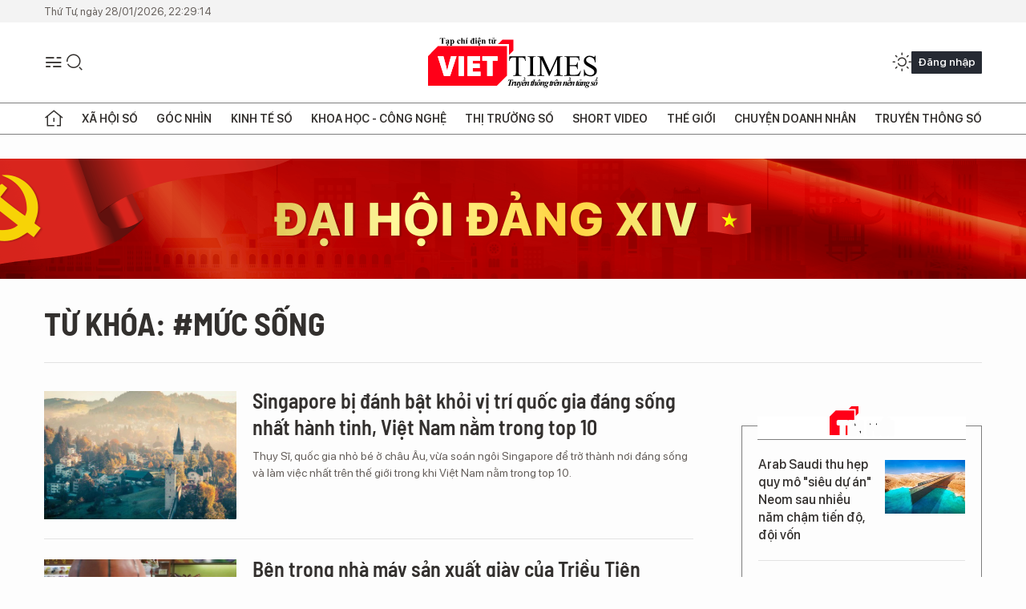

--- FILE ---
content_type: text/html;charset=utf-8
request_url: https://viettimes.vn/muc-song-tag67940.html
body_size: 11930
content:
<!DOCTYPE html> <html lang="vi"> <head> <title>Mức sống | TẠP CHÍ ĐIỆN TỬ VIETTIMES</title> <meta name="description" content="Tin tức, hình ảnh, video clip MỚI NHẤT về Mức sống đang được dư luận quan tâm, cập nhật tin tuc Muc song 24h trong ngày tại TẠP CHÍ ĐIỆN TỬ VIETTIMES"/> <meta name="keywords" content="Mức sống, tin tuc Muc song, hinh anh Muc song, video clip Muc song"/> <meta name="news_keywords" content="Mức sống, tin tuc Muc song, hinh anh Muc song, video clip Muc song"/> <meta http-equiv="Content-Type" content="text/html; charset=utf-8" /> <meta http-equiv="X-UA-Compatible" content="IE=edge"/> <meta http-equiv="refresh" content="1800" /> <meta name="revisit-after" content="1 days" /> <meta name="viewport" content="width=device-width, initial-scale=1"> <meta http-equiv="content-language" content="vi" /> <meta name="format-detection" content="telephone=no"/> <meta name="format-detection" content="address=no"/> <meta name="apple-mobile-web-app-capable" content="yes"> <meta name="apple-mobile-web-app-status-bar-style" content="black"> <meta name="apple-mobile-web-app-title" content="TẠP CHÍ ĐIỆN TỬ VIETTIMES"/> <meta name="referrer" content="no-referrer-when-downgrade"/> <link rel="shortcut icon" href="https://cdn.viettimes.vn/assets/web/styles/img/favicon.ico" type="image/x-icon" /> <link rel="preconnect" href="https://cdn.viettimes.vn"/> <link rel="dns-prefetch" href="https://cdn.viettimes.vn"/> <link rel="dns-prefetch" href="//www.google-analytics.com" /> <link rel="dns-prefetch" href="//www.googletagmanager.com" /> <link rel="dns-prefetch" href="//stc.za.zaloapp.com" /> <link rel="dns-prefetch" href="//fonts.googleapis.com" /> <script> var cmsConfig = { domainDesktop: 'https://viettimes.vn', domainMobile: 'https://viettimes.vn', domainApi: 'https://api.viettimes.vn', domainStatic: 'https://cdn.viettimes.vn', domainLog: 'https://log.viettimes.vn', googleAnalytics: 'G-9VXR93J6QG', siteId: 0, pageType: 12, objectId: 67940, adsZone: 0, allowAds: true, adsLazy: true, antiAdblock: true, }; var USER_AGENT=window.navigator&&(window.navigator.userAgent||window.navigator.vendor)||window.opera||"",IS_MOBILE=/Android|webOS|iPhone|iPod|BlackBerry|Windows Phone|IEMobile|Mobile Safari|Opera Mini/i.test(USER_AGENT),IS_REDIRECT=!1;function setCookie(e,o,i){var n=new Date,i=(n.setTime(n.getTime()+24*i*60*60*1e3),"expires="+n.toUTCString());document.cookie=e+"="+o+"; "+i+";path=/;"}function getCookie(e){var o=document.cookie.indexOf(e+"="),i=o+e.length+1;return!o&&e!==document.cookie.substring(0,e.length)||-1===o?null:(-1===(e=document.cookie.indexOf(";",i))&&(e=document.cookie.length),unescape(document.cookie.substring(i,e)))}; </script> <meta name="author" content="TẠP CHÍ ĐIỆN TỬ VIETTIMES" /> <meta name="copyright" content="Copyright © 2026 by TẠP CHÍ ĐIỆN TỬ VIETTIMES" /> <meta name="RATING" content="GENERAL" /> <meta name="GENERATOR" content="TẠP CHÍ ĐIỆN TỬ VIETTIMES" /> <meta content="TẠP CHÍ ĐIỆN TỬ VIETTIMES" itemprop="sourceOrganization" name="source"/> <meta content="news" itemprop="genre" name="medium"/> <meta name="robots" content="noarchive, max-image-preview:large, index, follow" /> <meta name="GOOGLEBOT" content="noarchive, max-image-preview:large, index, follow" /> <link rel="canonical" href="https://viettimes.vn/tu-khoa/muc-song-tag67940.html" /> <meta property="og:site_name" content="TẠP CHÍ ĐIỆN TỬ VIETTIMES"/> <meta property="og:rich_attachment" content="true"/> <meta property="og:type" content="website"/> <meta property="og:url" content="https://viettimes.vn/tu-khoa/muc-song-tag67940.html"/> <meta property="og:image" content="https://cdn.viettimes.vn/assets/web/styles/img/logo_share.png"/> <meta property="og:image:width" content="1200"/> <meta property="og:image:height" content="630"/> <meta property="og:title" content="Mức sống"/> <meta property="og:description" content="Tin tức, hình ảnh, video clip MỚI NHẤT về Mức sống đang được dư luận quan tâm, cập nhật tin tuc Muc song 24h trong ngày tại TẠP CHÍ ĐIỆN TỬ VIETTIMES"/> <meta name="twitter:card" value="summary"/> <meta name="twitter:url" content="https://viettimes.vn/tu-khoa/muc-song-tag67940.html"/> <meta name="twitter:title" content="Mức sống"/> <meta name="twitter:description" content="Tin tức, hình ảnh, video clip MỚI NHẤT về Mức sống đang được dư luận quan tâm, cập nhật tin tuc Muc song 24h trong ngày tại TẠP CHÍ ĐIỆN TỬ VIETTIMES"/> <meta name="twitter:image" content="https://cdn.viettimes.vn/assets/web/styles/img/logo_share.png"/> <meta name="twitter:site" content="@TẠP CHÍ ĐIỆN TỬ VIETTIMES"/> <meta name="twitter:creator" content="@TẠP CHÍ ĐIỆN TỬ VIETTIMES"/> <script type="application/ld+json"> { "@context": "http://schema.org", "@type": "Organization", "name": "TẠP CHÍ ĐIỆN TỬ VIETTIMES", "url": "https://viettimes.vn", "logo": "https://cdn.viettimes.vn/assets/web/styles/img/logo.png", "foundingDate": "2016", "founders": [ { "@type": "Person", "name": "Cơ quan của Hội Truyền thông số Việt Nam" } ], "address": [ { "@type": "PostalAddress", "streetAddress": "Hà Nội", "addressLocality": "Hà Nội City", "addressRegion": "Northeast", "postalCode": "100000", "addressCountry": "VNM" } ], "contactPoint": [ { "@type": "ContactPoint", "telephone": "+84-862-774-832", "contactType": "customer service" }, { "@type": "ContactPoint", "telephone": "+84-932-288-166", "contactType": "customer service" } ], "sameAs": [ "https://www.youtube.com/@TapchiVietTimes", "https://web.facebook.com/viettimes.vn/", "https://www.tiktok.com/@viettimes.vn?lang=vi-VN" ] } </script> <script type="application/ld+json"> { "@context" : "https://schema.org", "@type" : "WebSite", "name": "TẠP CHÍ ĐIỆN TỬ VIETTIMES", "url": "https://viettimes.vn", "alternateName" : "Tạp chí điện tử Viettimes, Cơ quan của Hội Truyền thông số Việt Nam", "potentialAction": { "@type": "SearchAction", "target": { "@type": "EntryPoint", "urlTemplate": "https:\/\/viettimes.vn/search/?q={search_term_string}" }, "query-input": "required name=search_term_string" } } </script> <script type="application/ld+json"> { "@context":"http://schema.org", "@type":"BreadcrumbList", "itemListElement":[ { "@type":"ListItem", "position":1, "item":{ "@id":"https://viettimes.vn/tu-khoa/muc-song-tag67940.html", "name":"Mức sống" } } ] } </script> <link rel="preload" href="https://cdn.viettimes.vn/assets/web/styles/fonts/audio/icomoon.woff" as="font" type="font/woff" crossorigin=""> <link rel="preload" href="https://cdn.viettimes.vn/assets/web/styles/fonts/icomoon/icomoon-12-12-25.woff" as="font" type="font/woff" crossorigin=""> <link rel="preload" href="https://cdn.viettimes.vn/assets/web/styles/fonts/SFProDisplay/SFProDisplay-BlackItalic.woff2" as="font" type="font/woff2" crossorigin=""> <link rel="preload" href="https://cdn.viettimes.vn/assets/web/styles/fonts/SFProDisplay/SFProDisplay-Bold.woff2" as="font" type="font/woff2" crossorigin=""> <link rel="preload" href="https://cdn.viettimes.vn/assets/web/styles/fonts/SFProDisplay/SFProDisplay-Semibold.woff2" as="font" type="font/woff2" crossorigin=""> <link rel="preload" href="https://cdn.viettimes.vn/assets/web/styles/fonts/SFProDisplay/SFProDisplay-Medium.woff2" as="font" type="font/woff2" crossorigin=""> <link rel="preload" href="https://cdn.viettimes.vn/assets/web/styles/fonts/SFProDisplay/SFProDisplay-Regular.woff2" as="font" type="font/woff2" crossorigin=""> <link rel="preload" href="https://cdn.viettimes.vn/assets/web/styles/fonts/BSC/BarlowSemiCondensed-Bold.woff2" as="font" type="font/woff2" crossorigin=""> <link rel="preload" href="https://cdn.viettimes.vn/assets/web/styles/fonts/BSC/BarlowSemiCondensed-SemiBold.woff2" as="font" type="font/woff2" crossorigin=""> <link rel="preload" href="https://cdn.viettimes.vn/assets/web/styles/fonts/NotoSerif/NotoSerif-Bold.woff2" as="font" type="font/woff2" crossorigin=""> <link rel="preload" href="https://cdn.viettimes.vn/assets/web/styles/fonts/NotoSerif/NotoSerif-Medium.woff2" as="font" type="font/woff2" crossorigin=""> <link rel="preload" href="https://cdn.viettimes.vn/assets/web/styles/fonts/NotoSerif/NotoSerif-Regular.woff2" as="font" type="font/woff2" crossorigin=""> <link rel="preload" href="https://cdn.viettimes.vn/assets/web/styles/fonts/PoppinsZ/PoppinsZ-SemiBold.woff2" as="font" type="font/woff2" crossorigin=""> <link rel="preload" href="https://cdn.viettimes.vn/assets/web/styles/fonts/PoppinsZ/PoppinsZ-Medium.woff2" as="font" type="font/woff2" crossorigin=""> <link rel="preload" href="https://cdn.viettimes.vn/assets/web/styles/fonts/PoppinsZ/PoppinsZ-Regular.woff2" as="font" type="font/woff2" crossorigin=""> <link rel="preload" href="https://cdn.viettimes.vn/assets/web/styles/css/main.min-1.0.32.css" as="style"> <link rel="preload" href="https://cdn.viettimes.vn/assets/web/js/main.min-1.0.31.js" as="script"> <link id="cms-style" rel="stylesheet" href="https://cdn.viettimes.vn/assets/web/styles/css/main.min-1.0.32.css"> <script type="text/javascript"> var _metaOgUrl = 'https://viettimes.vn/tu-khoa/muc-song-tag67940.html'; var page_title = document.title; var tracked_url = window.location.pathname + window.location.search + window.location.hash; </script> <script async="" src="https://www.googletagmanager.com/gtag/js?id=G-9VXR93J6QG"></script> <script> if(!IS_REDIRECT){ window.dataLayer = window.dataLayer || []; function gtag(){dataLayer.push(arguments);} gtag('js', new Date()); gtag('config', 'G-9VXR93J6QG'); } </script> </head> <body class="tag-page"> <div id="sdaWeb_SdaMasthead" class="rennab banner-top" data-platform="1" data-position="Web_SdaMasthead" style="display:none"> </div> <header class="site-header"> <div class="top-header"> <time class="time" id="today"></time> </div> <div class="grid"> <div class="menu-search"> <i class="ic-menu"></i> <div class="search"> <i class="ic-search"></i> <div class="search-form"> <div class="advance-search"> <input type="text" class="txtsearch" placeholder="Nhập từ khóa cần tìm"> <select id="dlMode" class="select-mode"> <option value="4" selected="">Tìm theo tiêu đề</option> <option value="5">Bài viết</option> <option value="2">Tác giả</option> </select> </div> <button type="button" class="btn btn_search" aria-label="Tìm kiếm"> <i class="ic-search"></i>Tìm kiếm </button> </div> </div> </div> <a class="logo" href="https://viettimes.vn" title="TẠP CHÍ ĐIỆN TỬ VIETTIMES">TẠP CHÍ ĐIỆN TỬ VIETTIMES</a> <div class="hdr-action"> <a href="javascript:void(0);" class="notification" title="Nhận thông báo"> <i class="ic-notification"></i> </a> <a href="javascript:void(0);" class="dark-mode" title="Chế độ tối"> <i class="ic-sun"></i> <i class="ic-moon"></i> </a> <div class="wrap-user user-profile"></div> </div> </div> <ul class="menu"> <li class="main"> <a href="/" class="menu-heading" title="Trang chủ"><i class="ic-home"></i></a> </li> <li class="main" data-id="175"> <a class="menu-heading" href="https://viettimes.vn/xa-hoi-so/" title="Xã hội số">Xã hội số</a> <div class="cate-news loading" data-zone="175"></div> </li> <li class="main" data-id="115"> <a class="menu-heading" href="https://viettimes.vn/goc-nhin-truyen-thong/" title="Góc nhìn">Góc nhìn</a> <div class="cate-news loading" data-zone="115"></div> </li> <li class="main" data-id="3"> <a class="menu-heading" href="https://viettimes.vn/kinh-te-so/" title="Kinh tế số">Kinh tế số</a> <div class="cate-news loading" data-zone="3"></div> </li> <li class="main" data-id="109"> <a class="menu-heading" href="https://viettimes.vn/khoa-hoc-cong-nghe/" title="Khoa học - Công nghệ ">Khoa học - Công nghệ </a> <div class="cate-news loading" data-zone="109"></div> </li> <li class="main" data-id="189"> <a class="menu-heading" href="https://viettimes.vn/thi-truong-so/" title="Thị trường số">Thị trường số</a> <div class="cate-news loading" data-zone="189"></div> </li> <li class="main" data-id="195"> <a class="menu-heading" href="https://viettimes.vn/short/" title="Short Video">Short Video</a> <div class="cate-news loading" data-zone="195"></div> </li> <li class="main" data-id="121"> <a class="menu-heading" href="https://viettimes.vn/the-gioi/" title="Thế giới">Thế giới</a> <div class="cate-news loading" data-zone="121"></div> </li> <li class="main" data-id="38"> <a class="menu-heading" href="https://viettimes.vn/doanh-nghiep-doanh-nhan/" title="Chuyện doanh nhân ">Chuyện doanh nhân </a> <div class="cate-news loading" data-zone="38"></div> </li> <li class="main" data-id="116"> <a class="menu-heading" href="https://viettimes.vn/vdca/" title="Truyền thông số">Truyền thông số</a> <div class="cate-news loading" data-zone="116"></div> </li> </ul> </header> <div class="big-menu-vertical"> <div class="hdr-action"> <i class="ic-close">close</i> <a href="#" class="notification"> <i class="ic-notification"></i> </a> <a href="#" class="dark-mode hidden"> <i class="ic-sun"></i> <i class="ic-moon"></i> </a> <a href="#" class="btn-modal" data-target="loginModal"> Đăng nhập </a> </div> <ul class="menu"> <li class="main"> <a href="/" class="menu-heading" title="Trang chủ"><i class="ic-home"></i>Trang chủ</a> </li> <li class="main"> <a class="menu-heading" href="https://viettimes.vn/xa-hoi-so/" title="Xã hội số">Xã hội số</a> <i class="ic-chevron-down"></i> <ul class="sub-menu"> <li class="main"> <a href="https://viettimes.vn/xa-hoi-su-kien/" title="Xã hội">Xã hội</a> </li> <li class="main"> <a href="https://viettimes.vn/phap-luat/" title="Pháp luật">Pháp luật</a> </li> <li class="main"> <a href="https://viettimes.vn/xa-hoi/y-te/" title="Y tế">Y tế</a> </li> </ul> </li> <li class="main"> <a class="menu-heading" href="https://viettimes.vn/goc-nhin-truyen-thong/" title="Góc nhìn">Góc nhìn</a> </li> <li class="main"> <a class="menu-heading" href="https://viettimes.vn/kinh-te-so/" title="Kinh tế số">Kinh tế số</a> <i class="ic-chevron-down"></i> <ul class="sub-menu"> <li class="main"> <a href="https://viettimes.vn/bat-dong-san/" title="Bất động sản">Bất động sản</a> </li> <li class="main"> <a href="https://viettimes.vn/kinh-te-du-lieu/du-lieu/" title="Dữ liệu">Dữ liệu</a> </li> <li class="main"> <a href="https://viettimes.vn/kinh-te-du-lieu/quan-tri/" title="Kinh Doanh">Kinh Doanh</a> </li> <li class="main"> <a href="https://viettimes.vn/chung-khoan/" title="Chứng khoán">Chứng khoán</a> </li> </ul> </li> <li class="main"> <a class="menu-heading" href="https://viettimes.vn/khoa-hoc-cong-nghe/" title="Khoa học - Công nghệ ">Khoa học - Công nghệ </a> <i class="ic-chevron-down"></i> <ul class="sub-menu"> <li class="main"> <a href="https://viettimes.vn/ai/" title="AI">AI</a> </li> <li class="main"> <a href="https://viettimes.vn/cong-nghe/chuyen-doi-so/" title="Chuyển đổi số">Chuyển đổi số</a> </li> <li class="main"> <a href="https://viettimes.vn/ha-tang-so/" title="Hạ tầng số">Hạ tầng số</a> </li> </ul> </li> <li class="main"> <a class="menu-heading" href="https://viettimes.vn/thi-truong-so/" title="Thị trường số">Thị trường số</a> <i class="ic-chevron-down"></i> <ul class="sub-menu"> <li class="main"> <a href="https://viettimes.vn/oto-xe-may/" title="Xe">Xe</a> </li> <li class="main"> <a href="https://viettimes.vn/san-pham-dich-vu/" title="Sản phẩm dịch vụ">Sản phẩm dịch vụ</a> </li> <li class="main"> <a href="https://viettimes.vn/tu-van-tieu-dung/" title="Tư vấn tiêu dùng">Tư vấn tiêu dùng</a> </li> </ul> </li> <li class="main"> <a class="menu-heading" href="https://viettimes.vn/the-gioi/" title="Thế giới">Thế giới</a> <i class="ic-chevron-down"></i> <ul class="sub-menu"> <li class="main"> <a href="https://viettimes.vn/chuyen-la/" title="Chuyện lạ">Chuyện lạ</a> </li> <li class="main"> <a href="https://viettimes.vn/the-gioi/phan-tich/" title="Phân tích">Phân tích</a> </li> <li class="main"> <a href="https://viettimes.vn/cong-nghe-moi/" title="Công nghệ mới">Công nghệ mới</a> </li> </ul> </li> <li class="main"> <a class="menu-heading" href="https://viettimes.vn/doanh-nghiep-doanh-nhan/" title="Chuyện doanh nhân ">Chuyện doanh nhân </a> </li> <li class="main"> <a class="menu-heading" href="https://viettimes.vn/vdca/" title="Truyền thông số">Truyền thông số</a> </li> <li class="main"> <a class="menu-heading" href="https://viettimes.vn/multimedia/" title="Viettimes Media">Viettimes Media</a> <i class="ic-chevron-down"></i> <ul class="sub-menu"> <li class="main"> <a href="https://viettimes.vn/anh/" title="Ảnh">Ảnh</a> </li> <li class="main"> <a href="https://viettimes.vn/video/" title="Video">Video</a> </li> <li class="main"> <a href="https://viettimes.vn/short/" title="Short Video">Short Video</a> </li> <li class="main"> <a href="https://viettimes.vn/emagazine/" title="Emagazine">Emagazine</a> </li> <li class="main"> <a href="https://viettimes.vn/infographic/" title="Infographic">Infographic</a> </li> </ul> </li> </ul> </div> <div class="site-body"> <div id="sdaWeb_SdaAfterMenu" class="rennab " data-platform="1" data-position="Web_SdaAfterMenu" style="display:none"> </div> <div class="container"> <div id="sdaWeb_SdaTop" class="rennab " data-platform="1" data-position="Web_SdaTop" style="display:none"> </div> <div class="breadcrumb"> <h2 class="main"> <a href="https://viettimes.vn/tu-khoa/muc-song-tag67940.html" title="Mức sống">Từ khóa: #Mức sống</a> </h2> </div> <div class="col"> <div class="main-col content-col"> <div class="timeline content-list" data-source="tag-timeline-67940"> <article class="story" data-id="108989"> <figure class="story__thumb"> <a class="cms-link" href="https://viettimes.vn/singapore-bi-danh-bat-khoi-vi-tri-quoc-gia-dang-song-nhat-hanh-tinh-viet-nam-nam-trong-top-10-post108989.html" title="Singapore bị đánh bật khỏi vị trí quốc gia đáng sống nhất hành tinh, Việt Nam nằm trong top 10"> <img class="lazyload" src="[data-uri]" data-src="https://cdn.viettimes.vn/images/4913bdda32fa4768cd86a5fd17b0758f0274652ab6392c5f2b1242b52f348e76c4b2d39f331945a179410b5c93221bcfcd5564c5c4330e75775cf187eb58a7f98e1fecca518f8b18c51ec5e02b224e68dced13802b2ea3f99fc26a18450b2c38/image156229429211122319_572019.jpg.webp" alt="Ảnh minh họa"> <noscript><img src="https://cdn.viettimes.vn/images/4913bdda32fa4768cd86a5fd17b0758f0274652ab6392c5f2b1242b52f348e76c4b2d39f331945a179410b5c93221bcfcd5564c5c4330e75775cf187eb58a7f98e1fecca518f8b18c51ec5e02b224e68dced13802b2ea3f99fc26a18450b2c38/image156229429211122319_572019.jpg.webp" alt="Ảnh minh họa" class="image-fallback"></noscript> </a> </figure> <h2 class="story__heading" data-tracking="108989"> <a class="cms-link " href="https://viettimes.vn/singapore-bi-danh-bat-khoi-vi-tri-quoc-gia-dang-song-nhat-hanh-tinh-viet-nam-nam-trong-top-10-post108989.html" title="Singapore bị đánh bật khỏi vị trí quốc gia đáng sống nhất hành tinh, Việt Nam nằm trong top 10"> Singapore bị đánh bật khỏi vị trí quốc gia đáng sống nhất hành tinh, Việt Nam nằm trong top 10 </a> </h2> <div class="story__summary "> Thụy Sĩ, quốc gia nhỏ bé ở châu Âu, vừa soán ngôi Singapore để trở thành nơi đáng sống và làm việc nhất trên thế giới trong khi Việt Nam nằm trong top 10. </div> </article> <article class="story" data-id="99613"> <figure class="story__thumb"> <a class="cms-link" href="https://viettimes.vn/ben-trong-nha-may-san-xuat-giay-cua-trieu-tien-post99613.html" title="Bên trong nhà máy sản xuất giày của Triều Tiên"> <img class="lazyload" src="[data-uri]" data-src="https://cdn.viettimes.vn/images/4913bdda32fa4768cd86a5fd17b0758f857c0d92d32bafcc5ea175a556b95881eb87e146c01e1d5f2acac620ac9d5d7f6bde279980bea01e417bb6fd1a2461a2479d3bc28e8259627ef70183dd41fa82/cdb18b590918e046b909_ZVHS.jpg.webp" alt="Ảnh minh họa"> <noscript><img src="https://cdn.viettimes.vn/images/4913bdda32fa4768cd86a5fd17b0758f857c0d92d32bafcc5ea175a556b95881eb87e146c01e1d5f2acac620ac9d5d7f6bde279980bea01e417bb6fd1a2461a2479d3bc28e8259627ef70183dd41fa82/cdb18b590918e046b909_ZVHS.jpg.webp" alt="Ảnh minh họa" class="image-fallback"></noscript> </a> </figure> <h2 class="story__heading" data-tracking="99613"> <a class="cms-link " href="https://viettimes.vn/ben-trong-nha-may-san-xuat-giay-cua-trieu-tien-post99613.html" title="Bên trong nhà máy sản xuất giày của Triều Tiên"> Bên trong nhà máy sản xuất giày của Triều Tiên </a> </h2> <div class="story__summary "> Những đôi giày sản xuất ở Triều Tiên sử dụng nguyên liệu trong nước, máy móc tại địa phương và không xuất khẩu bất kỳ sản phẩm nào, theo AP. </div> </article> </div> <button type="button" class="view-more control__loadmore" data-page="1" data-zone="0" data-type="tag" data-tag="67940" data-phrase="Mức sống"> Xem thêm </button> </div> <div class="sub-col sidebar-right"> <div id="sidebar-top-1"> <div id="sdaWeb_SdaRightHot1" class="rennab " data-platform="1" data-position="Web_SdaRightHot1" style="display:none"> </div> <div class="new-news fyi-position"> <h3 class="box-heading"> <span class="title">Tin mới</span> </h3> <div class="box-content" data-source="latest-news"> <article class="story"> <figure class="story__thumb"> <a class="cms-link" href="https://viettimes.vn/arab-saudi-thu-hep-quy-mo-sieu-du-an-neom-sau-nhieu-nam-cham-tien-do-doi-von-post194206.html" title="Arab Saudi thu hẹp quy mô &#34;siêu dự án&#34; Neom sau nhiều năm chậm tiến độ, đội vốn"> <img class="lazyload" src="[data-uri]" data-src="https://cdn.viettimes.vn/images/[base64]/arab-saudi-thu-hep-quy-mo-sieu-du-an-neom-sau-nhieu-nam-cham-tien-do-doi-von-3.png.webp" data-srcset="https://cdn.viettimes.vn/images/[base64]/arab-saudi-thu-hep-quy-mo-sieu-du-an-neom-sau-nhieu-nam-cham-tien-do-doi-von-3.png.webp 1x, https://cdn.viettimes.vn/images/[base64]/arab-saudi-thu-hep-quy-mo-sieu-du-an-neom-sau-nhieu-nam-cham-tien-do-doi-von-3.png.webp 2x" alt="Ảnh đồ họa về siêu dự án Neom của Arab Saudi. Ảnh: Getty."> <noscript><img src="https://cdn.viettimes.vn/images/[base64]/arab-saudi-thu-hep-quy-mo-sieu-du-an-neom-sau-nhieu-nam-cham-tien-do-doi-von-3.png.webp" srcset="https://cdn.viettimes.vn/images/[base64]/arab-saudi-thu-hep-quy-mo-sieu-du-an-neom-sau-nhieu-nam-cham-tien-do-doi-von-3.png.webp 1x, https://cdn.viettimes.vn/images/[base64]/arab-saudi-thu-hep-quy-mo-sieu-du-an-neom-sau-nhieu-nam-cham-tien-do-doi-von-3.png.webp 2x" alt="Ảnh đồ họa về siêu dự án Neom của Arab Saudi. Ảnh: Getty." class="image-fallback"></noscript> </a> </figure> <h2 class="story__heading" data-tracking="194206"> <a class="cms-link " href="https://viettimes.vn/arab-saudi-thu-hep-quy-mo-sieu-du-an-neom-sau-nhieu-nam-cham-tien-do-doi-von-post194206.html" title="Arab Saudi thu hẹp quy mô &#34;siêu dự án&#34; Neom sau nhiều năm chậm tiến độ, đội vốn"> Arab Saudi thu hẹp quy mô "siêu dự án" Neom sau nhiều năm chậm tiến độ, đội vốn </a> </h2> </article> <article class="story"> <figure class="story__thumb"> <a class="cms-link" href="https://viettimes.vn/hang-bay-cua-sun-group-tang-von-len-7300-ty-dong-post194205.html" title="Hãng bay của Sun Group tăng vốn lên 7.300 tỷ đồng"> <img class="lazyload" src="[data-uri]" data-src="https://cdn.viettimes.vn/images/1765772f3e953b039aaf456f8df23932b018d84ef2413fca7864e14835d21998344839fcce4e3ceed5835800e0ddc73bfab2ec819458be73054e9d233de9cf7e745d7d5225eeb6a782c8a72f173983f0/sun-phu-quoc-airways-2019.jpg.webp" data-srcset="https://cdn.viettimes.vn/images/1765772f3e953b039aaf456f8df23932b018d84ef2413fca7864e14835d21998344839fcce4e3ceed5835800e0ddc73bfab2ec819458be73054e9d233de9cf7e745d7d5225eeb6a782c8a72f173983f0/sun-phu-quoc-airways-2019.jpg.webp 1x, https://cdn.viettimes.vn/images/77cb8f1f9615b837ebf5e53489b9ccffb018d84ef2413fca7864e14835d21998344839fcce4e3ceed5835800e0ddc73bfab2ec819458be73054e9d233de9cf7e745d7d5225eeb6a782c8a72f173983f0/sun-phu-quoc-airways-2019.jpg.webp 2x" alt="Hãng bay của Sun Group tăng vốn lên 7.300 tỷ đồng"> <noscript><img src="https://cdn.viettimes.vn/images/1765772f3e953b039aaf456f8df23932b018d84ef2413fca7864e14835d21998344839fcce4e3ceed5835800e0ddc73bfab2ec819458be73054e9d233de9cf7e745d7d5225eeb6a782c8a72f173983f0/sun-phu-quoc-airways-2019.jpg.webp" srcset="https://cdn.viettimes.vn/images/1765772f3e953b039aaf456f8df23932b018d84ef2413fca7864e14835d21998344839fcce4e3ceed5835800e0ddc73bfab2ec819458be73054e9d233de9cf7e745d7d5225eeb6a782c8a72f173983f0/sun-phu-quoc-airways-2019.jpg.webp 1x, https://cdn.viettimes.vn/images/77cb8f1f9615b837ebf5e53489b9ccffb018d84ef2413fca7864e14835d21998344839fcce4e3ceed5835800e0ddc73bfab2ec819458be73054e9d233de9cf7e745d7d5225eeb6a782c8a72f173983f0/sun-phu-quoc-airways-2019.jpg.webp 2x" alt="Hãng bay của Sun Group tăng vốn lên 7.300 tỷ đồng" class="image-fallback"></noscript> </a> </figure> <h2 class="story__heading" data-tracking="194205"> <a class="cms-link " href="https://viettimes.vn/hang-bay-cua-sun-group-tang-von-len-7300-ty-dong-post194205.html" title="Hãng bay của Sun Group tăng vốn lên 7.300 tỷ đồng"> Hãng bay của Sun Group tăng vốn lên 7.300 tỷ đồng </a> </h2> </article> <article class="story"> <figure class="story__thumb"> <a class="cms-link" href="https://viettimes.vn/startup-my-mo-dat-coc-khach-san-tren-mat-trang-gia-phong-du-kien-hon-10-trieu-usd-post194204.html" title="Startup Mỹ mở đặt cọc khách sạn trên Mặt Trăng, giá phòng dự kiến hơn 10 triệu USD"> <img class="lazyload" src="[data-uri]" data-src="https://cdn.viettimes.vn/images/[base64]/startup-my-mo-dat-coc-khach-san-tren-mat-trang-gia-phong-du-kien-hon-10-trieu-usd.jpg.webp" data-srcset="https://cdn.viettimes.vn/images/[base64]/startup-my-mo-dat-coc-khach-san-tren-mat-trang-gia-phong-du-kien-hon-10-trieu-usd.jpg.webp 1x, https://cdn.viettimes.vn/images/[base64]/startup-my-mo-dat-coc-khach-san-tren-mat-trang-gia-phong-du-kien-hon-10-trieu-usd.jpg.webp 2x" alt="Ảnh đồ họa về khách sạn đầu tiên được xây dựng trên Mặt Trăng. Ảnh: GRU."> <noscript><img src="https://cdn.viettimes.vn/images/[base64]/startup-my-mo-dat-coc-khach-san-tren-mat-trang-gia-phong-du-kien-hon-10-trieu-usd.jpg.webp" srcset="https://cdn.viettimes.vn/images/[base64]/startup-my-mo-dat-coc-khach-san-tren-mat-trang-gia-phong-du-kien-hon-10-trieu-usd.jpg.webp 1x, https://cdn.viettimes.vn/images/[base64]/startup-my-mo-dat-coc-khach-san-tren-mat-trang-gia-phong-du-kien-hon-10-trieu-usd.jpg.webp 2x" alt="Ảnh đồ họa về khách sạn đầu tiên được xây dựng trên Mặt Trăng. Ảnh: GRU." class="image-fallback"></noscript> </a> </figure> <h2 class="story__heading" data-tracking="194204"> <a class="cms-link " href="https://viettimes.vn/startup-my-mo-dat-coc-khach-san-tren-mat-trang-gia-phong-du-kien-hon-10-trieu-usd-post194204.html" title="Startup Mỹ mở đặt cọc khách sạn trên Mặt Trăng, giá phòng dự kiến hơn 10 triệu USD"> Startup Mỹ mở đặt cọc khách sạn trên Mặt Trăng, giá phòng dự kiến hơn 10 triệu USD </a> </h2> </article> <article class="story"> <figure class="story__thumb"> <a class="cms-link" href="https://viettimes.vn/thanh-tra-chinh-phu-dua-loat-ong-lon-bat-dong-san-vao-ke-hoach-thanh-tra-2026-post194201.html" title="Thanh tra Chính phủ đưa loạt “ông lớn” bất động sản vào kế hoạch thanh tra 2026"> <img class="lazyload" src="[data-uri]" data-src="https://cdn.viettimes.vn/images/c383bce63f62e9b1e527758d7a16c51dd50294dd6d72928d0faa624be361b62f901af851c65fe3b25abc276e6856500525741fce674319b54d57c4b639d9dbf7/1769601190567.jpg.webp" data-srcset="https://cdn.viettimes.vn/images/c383bce63f62e9b1e527758d7a16c51dd50294dd6d72928d0faa624be361b62f901af851c65fe3b25abc276e6856500525741fce674319b54d57c4b639d9dbf7/1769601190567.jpg.webp 1x, https://cdn.viettimes.vn/images/4a53e7903569df17579ec1f5be22c1f4d50294dd6d72928d0faa624be361b62f901af851c65fe3b25abc276e6856500525741fce674319b54d57c4b639d9dbf7/1769601190567.jpg.webp 2x" alt="Thanh tra Chính phủ đưa loạt “ông lớn” bất động sản vào kế hoạch thanh tra 2026"> <noscript><img src="https://cdn.viettimes.vn/images/c383bce63f62e9b1e527758d7a16c51dd50294dd6d72928d0faa624be361b62f901af851c65fe3b25abc276e6856500525741fce674319b54d57c4b639d9dbf7/1769601190567.jpg.webp" srcset="https://cdn.viettimes.vn/images/c383bce63f62e9b1e527758d7a16c51dd50294dd6d72928d0faa624be361b62f901af851c65fe3b25abc276e6856500525741fce674319b54d57c4b639d9dbf7/1769601190567.jpg.webp 1x, https://cdn.viettimes.vn/images/4a53e7903569df17579ec1f5be22c1f4d50294dd6d72928d0faa624be361b62f901af851c65fe3b25abc276e6856500525741fce674319b54d57c4b639d9dbf7/1769601190567.jpg.webp 2x" alt="Thanh tra Chính phủ đưa loạt “ông lớn” bất động sản vào kế hoạch thanh tra 2026" class="image-fallback"></noscript> </a> </figure> <h2 class="story__heading" data-tracking="194201"> <a class="cms-link " href="https://viettimes.vn/thanh-tra-chinh-phu-dua-loat-ong-lon-bat-dong-san-vao-ke-hoach-thanh-tra-2026-post194201.html" title="Thanh tra Chính phủ đưa loạt “ông lớn” bất động sản vào kế hoạch thanh tra 2026"> Thanh tra Chính phủ đưa loạt “ông lớn” bất động sản vào kế hoạch thanh tra 2026 </a> </h2> </article> <article class="story"> <figure class="story__thumb"> <a class="cms-link" href="https://viettimes.vn/cay-o-liu-co-nhat-the-gioi-o-dao-crete-van-song-va-cho-qua-sau-hang-thien-nien-ky-post194203.html" title="Cây ô liu cổ nhất thế giới ở đảo Crete vẫn sống và cho quả sau hàng thiên niên kỷ"> <img class="lazyload" src="[data-uri]" data-src="https://cdn.viettimes.vn/images/[base64]/cay-o-liu-co-nhat-the-gioi-o-dao-crete-van-song-va-cho-qua-sau-hang-thien-nien-ky.jpg.webp" data-srcset="https://cdn.viettimes.vn/images/[base64]/cay-o-liu-co-nhat-the-gioi-o-dao-crete-van-song-va-cho-qua-sau-hang-thien-nien-ky.jpg.webp 1x, https://cdn.viettimes.vn/images/[base64]/cay-o-liu-co-nhat-the-gioi-o-dao-crete-van-song-va-cho-qua-sau-hang-thien-nien-ky.jpg.webp 2x" alt="Cây ô liu Vouves trên đảo Crete, Hy Lạp. Ảnh: OC."> <noscript><img src="https://cdn.viettimes.vn/images/[base64]/cay-o-liu-co-nhat-the-gioi-o-dao-crete-van-song-va-cho-qua-sau-hang-thien-nien-ky.jpg.webp" srcset="https://cdn.viettimes.vn/images/[base64]/cay-o-liu-co-nhat-the-gioi-o-dao-crete-van-song-va-cho-qua-sau-hang-thien-nien-ky.jpg.webp 1x, https://cdn.viettimes.vn/images/[base64]/cay-o-liu-co-nhat-the-gioi-o-dao-crete-van-song-va-cho-qua-sau-hang-thien-nien-ky.jpg.webp 2x" alt="Cây ô liu Vouves trên đảo Crete, Hy Lạp. Ảnh: OC." class="image-fallback"></noscript> </a> </figure> <h2 class="story__heading" data-tracking="194203"> <a class="cms-link " href="https://viettimes.vn/cay-o-liu-co-nhat-the-gioi-o-dao-crete-van-song-va-cho-qua-sau-hang-thien-nien-ky-post194203.html" title="Cây ô liu cổ nhất thế giới ở đảo Crete vẫn sống và cho quả sau hàng thiên niên kỷ"> Cây ô liu cổ nhất thế giới ở đảo Crete vẫn sống và cho quả sau hàng thiên niên kỷ </a> </h2> </article> </div> </div> <div class="box-default fyi-position"> <h3 class="box-heading"> <a class="title" href="https://viettimes.vn/chu-de/thuc-day-kinh-te-so-155.html" title="Thúc đẩy Kinh tế số"> Thúc đẩy Kinh tế số </a> </h3> <div class="box-content" data-source="topic-box-155"> <article class="story"> <figure class="story__thumb"> <a class="cms-link" href="https://viettimes.vn/chu-tich-arobid-tran-van-chin-tiet-lo-chia-khoa-so-giup-doanh-nghiep-viet-vuon-ra-the-gioi-post190676.html" title="Chủ tịch Arobid Trần Văn Chín tiết lộ “chìa khóa số” giúp doanh nghiệp Việt vươn ra thế giới"> <img class="lazyload" src="[data-uri]" data-src="https://cdn.viettimes.vn/images/88c2b7fc7efd5093108429c9cbbc1d7ad46b2cd42a1e7f7571a3cabc62889185a4a86158e06d2f20a31530daf9458e015d1c1dcd47860e8b254e1591f6be0d6648053a09861e1e8909204a507612a6d8/arobid-346-5274.jpg.webp" alt="Chủ tịch Arobid Trần Văn Chín tiết lộ “chìa khóa số” giúp doanh nghiệp Việt vươn ra thế giới"> <noscript><img src="https://cdn.viettimes.vn/images/88c2b7fc7efd5093108429c9cbbc1d7ad46b2cd42a1e7f7571a3cabc62889185a4a86158e06d2f20a31530daf9458e015d1c1dcd47860e8b254e1591f6be0d6648053a09861e1e8909204a507612a6d8/arobid-346-5274.jpg.webp" alt="Chủ tịch Arobid Trần Văn Chín tiết lộ “chìa khóa số” giúp doanh nghiệp Việt vươn ra thế giới" class="image-fallback"></noscript> </a> </figure> <h2 class="story__heading" data-tracking="190676"> <a class="cms-link " href="https://viettimes.vn/chu-tich-arobid-tran-van-chin-tiet-lo-chia-khoa-so-giup-doanh-nghiep-viet-vuon-ra-the-gioi-post190676.html" title="Chủ tịch Arobid Trần Văn Chín tiết lộ “chìa khóa số” giúp doanh nghiệp Việt vươn ra thế giới"> Chủ tịch Arobid Trần Văn Chín tiết lộ “chìa khóa số” giúp doanh nghiệp Việt vươn ra thế giới </a> </h2> </article> <article class="story"> <h2 class="story__heading" data-tracking="190938"> <a class="cms-link " href="https://viettimes.vn/viet-nam-thuc-day-hinh-thanh-he-sinh-thai-5g-ai-cho-phat-trien-ben-vung-asean-post190938.html" title="Việt Nam thúc đẩy hình thành hệ sinh thái 5G – AI cho phát triển bền vững ASEAN"> Việt Nam thúc đẩy hình thành hệ sinh thái 5G – AI cho phát triển bền vững ASEAN </a> </h2> </article> <article class="story"> <h2 class="story__heading" data-tracking="184608"> <a class="cms-link " href="https://viettimes.vn/giai-thuong-vda-tao-dong-luc-manh-me-de-to-chuc-doanh-nghiep-vuon-len-lam-chu-cong-nghe-post184608.html" title="Giải thưởng VDA tạo động lực mạnh mẽ để tổ chức, doanh nghiệp vươn lên làm chủ công nghệ"> <i class="ic-type-emagazine"></i> Giải thưởng VDA tạo động lực mạnh mẽ để tổ chức, doanh nghiệp vươn lên làm chủ công nghệ </a> </h2> </article> <article class="story"> <h2 class="story__heading" data-tracking="184579"> <a class="cms-link " href="https://viettimes.vn/vda-la-giai-thuong-danh-gia-the-hien-no-luc-chuyen-doi-so-quoc-gia-post184579.html" title="&#34;VDA là giải thưởng danh giá, thể hiện nỗ lực chuyển đổi số quốc gia&#34;"> "VDA là giải thưởng danh giá, thể hiện nỗ lực chuyển đổi số quốc gia" </a> </h2> </article> <article class="story"> <h2 class="story__heading" data-tracking="184651"> <a class="cms-link " href="https://viettimes.vn/vda-dong-gop-tich-cuc-vao-su-phat-trien-kinh-te-so-xa-hoi-so-chinh-phu-so-post184651.html" title="VDA đóng góp tích cực vào sự phát triển kinh tế số, xã hội số, chính phủ số"> <i class="ic-type-emagazine"></i> VDA đóng góp tích cực vào sự phát triển kinh tế số, xã hội số, chính phủ số </a> </h2> </article> </div> </div> <div id="sdaWeb_SdaRightHot2" class="rennab " data-platform="1" data-position="Web_SdaRightHot2" style="display:none"> </div> <div id="sdaWeb_SdaRight1" class="rennab " data-platform="1" data-position="Web_SdaRight1" style="display:none"> </div> <div class="box-default fyi-position"> <h3 class="box-heading"> <a class="title" href="https://viettimes.vn/chu-de/trang-chu-1.html" title="TRANG CHỦ"> TRANG CHỦ </a> </h3> <div class="box-content" data-source="topic-box-1"> <article class="story"> <figure class="story__thumb"> <a class="cms-link" href="https://viettimes.vn/vang-sjc-tang-gan-7-trieu-dongluong-trong-ngay-cac-chuyen-gia-noi-gi-post194193.html" title="Vàng SJC tăng gần 7 triệu đồng/lượng trong ngày, các chuyên gia nói gì?"> <img class="lazyload" src="[data-uri]" data-src="https://cdn.viettimes.vn/images/88c2b7fc7efd5093108429c9cbbc1d7a0feeaa78b7b7be3e6ef1f67ff41eec1d3d3ecbc2b9eb418050c3565585da72f7b1c0535b84677a5013f2f9251674ef61745d7d5225eeb6a782c8a72f173983f0/dom06875-6997-2885.jpg.webp" data-srcset="https://cdn.viettimes.vn/images/88c2b7fc7efd5093108429c9cbbc1d7a0feeaa78b7b7be3e6ef1f67ff41eec1d3d3ecbc2b9eb418050c3565585da72f7b1c0535b84677a5013f2f9251674ef61745d7d5225eeb6a782c8a72f173983f0/dom06875-6997-2885.jpg.webp 1x, https://cdn.viettimes.vn/images/9936e85e320f58a5e4c311e629ff53c418e6cda866702fb0b8f0f8c23ca26eb66668561667280b79d982fa99776a1d34650dd65804264fc5c7a58e0cd57d0fa3badbb11974c9e4f81d729a0b6828506a/dom06875-6997-2885.jpg.webp 2x" alt="Vàng SJC tăng gần 7 triệu đồng/lượng trong ngày, các chuyên gia nói gì?"> <noscript><img src="https://cdn.viettimes.vn/images/88c2b7fc7efd5093108429c9cbbc1d7a0feeaa78b7b7be3e6ef1f67ff41eec1d3d3ecbc2b9eb418050c3565585da72f7b1c0535b84677a5013f2f9251674ef61745d7d5225eeb6a782c8a72f173983f0/dom06875-6997-2885.jpg.webp" srcset="https://cdn.viettimes.vn/images/88c2b7fc7efd5093108429c9cbbc1d7a0feeaa78b7b7be3e6ef1f67ff41eec1d3d3ecbc2b9eb418050c3565585da72f7b1c0535b84677a5013f2f9251674ef61745d7d5225eeb6a782c8a72f173983f0/dom06875-6997-2885.jpg.webp 1x, https://cdn.viettimes.vn/images/9936e85e320f58a5e4c311e629ff53c418e6cda866702fb0b8f0f8c23ca26eb66668561667280b79d982fa99776a1d34650dd65804264fc5c7a58e0cd57d0fa3badbb11974c9e4f81d729a0b6828506a/dom06875-6997-2885.jpg.webp 2x" alt="Vàng SJC tăng gần 7 triệu đồng/lượng trong ngày, các chuyên gia nói gì?" class="image-fallback"></noscript> </a> </figure> <h2 class="story__heading" data-tracking="194193"> <a class="cms-link " href="https://viettimes.vn/vang-sjc-tang-gan-7-trieu-dongluong-trong-ngay-cac-chuyen-gia-noi-gi-post194193.html" title="Vàng SJC tăng gần 7 triệu đồng/lượng trong ngày, các chuyên gia nói gì?"> Vàng SJC tăng gần 7 triệu đồng/lượng trong ngày, các chuyên gia nói gì? </a> </h2> </article> <article class="story"> <h2 class="story__heading" data-tracking="194184"> <a class="cms-link " href="https://viettimes.vn/virus-nipah-gay-tu-vong-nhanh-chuyen-gia-canh-bao-dau-hieu-suc-khoe-nguy-kich-post194184.html" title="Virus Nipah gây tử vong nhanh, chuyên gia cảnh báo dấu hiệu sức khỏe nguy kịch"> Virus Nipah gây tử vong nhanh, chuyên gia cảnh báo dấu hiệu sức khỏe nguy kịch </a> </h2> </article> <article class="story"> <h2 class="story__heading" data-tracking="194196"> <a class="cms-link " href="https://viettimes.vn/anh-ong-trump-va-ong-putin-xuat-hien-tai-nha-trang-thu-hut-su-quan-tam-post194196.html" title="Ảnh ông Trump và ông Putin xuất hiện tại Nhà Trắng thu hút sự quan tâm"> Ảnh ông Trump và ông Putin xuất hiện tại Nhà Trắng thu hút sự quan tâm </a> </h2> </article> <article class="story"> <h2 class="story__heading" data-tracking="194201"> <a class="cms-link " href="https://viettimes.vn/thanh-tra-chinh-phu-dua-loat-ong-lon-bat-dong-san-vao-ke-hoach-thanh-tra-2026-post194201.html" title="Thanh tra Chính phủ đưa loạt “ông lớn” bất động sản vào kế hoạch thanh tra 2026"> Thanh tra Chính phủ đưa loạt “ông lớn” bất động sản vào kế hoạch thanh tra 2026 </a> </h2> </article> <article class="story"> <h2 class="story__heading" data-tracking="194188"> <a class="cms-link " href="https://viettimes.vn/toyota-hilux-ban-moi-ham-ho-lo-dien-re-hon-doi-cu-post194188.html" title="Toyota Hilux bản mới &#34;hầm hố&#34; lộ diện, rẻ hơn đời cũ"> Toyota Hilux bản mới "hầm hố" lộ diện, rẻ hơn đời cũ </a> </h2> </article> </div> </div> <div id="sdaWeb_SdaRight2" class="rennab " data-platform="1" data-position="Web_SdaRight2" style="display:none"> </div> <div id="sdaWeb_SdaRight3" class="rennab " data-platform="1" data-position="Web_SdaRight3" style="display:none"> </div> <div id="sdaWeb_SdaRight4" class="rennab " data-platform="1" data-position="Web_SdaRight4" style="display:none"> </div> <div id="sdaWeb_SdaRight5" class="rennab " data-platform="1" data-position="Web_SdaRight5" style="display:none"> </div> </div><div id="sidebar-sticky-1"> <div id="sdaWeb_SdaRightSticky" class="rennab " data-platform="1" data-position="Web_SdaRightSticky" style="display:none"> </div> </div> </div> </div> <div id="sdaWeb_SdaBottom" class="rennab " data-platform="1" data-position="Web_SdaBottom" style="display:none"> </div> </div> </div> <div class="back-to-top"></div> <footer class="site-footer"> <div class="container"> <a href="/" class="logo" title="TẠP CHÍ ĐIỆN TỬ VIETTIMES">TẠP CHÍ ĐIỆN TỬ VIETTIMES</a> <div class="info"> <div class="row"> <p class="text"> <span class="bold">Cơ quan của Hội Truyền thông số Việt Nam</span> </p> <p class="text">Giấy phép hoạt động báo chí số 165/GP-BVHTTDL do Bộ Văn hóa, Thể thao và Du lịch cấp ngày 27/11/2025 </p> <p class="text">Tổng Biên tập: <span class="bold">Nguyễn Bá Kiên</span></p> <p class="text">Tòa soạn: LK16-18, Khu đô thị Hinode Royal Park, xã Hoài Đức, Hà Nội</p> <p class="text">Điện thoại/fax: (024)32 151175</p> <p class="text">VP đại diện tại miền Nam: Tầng 3, số 54, đường C1, phường Tân Bình, TP.HCM</p> </div> <div class="row"> <p class="text"> <span class="bold">Email:<a href="mailto:toasoan@viettimes.vn" rel="nofollow noopener" target="_blank" class="email"> toasoan@viettimes.vn</a></span> </p> <p class="text"> <span class="bold">Đường dây nóng:</span> 0862 774 832 </p> <p class="text"> <span class="bold">Liên hệ quảng cáo:</span> 093 228 8166 </p> <div class="wrap"> <a href="https://web.facebook.com/viettimes.vn/" target="_blank" class="facebook" title="Theo dõi VietTimes trên Facebook"> <i class="ic-facebook"></i> </a> <a href="#" class="zalo" title="Theo dõi VietTimes trên Zalo">zalo</a> <a href="https://www.youtube.com/@TapchiVietTimes" target="_blank" class="youtube" title="Theo dõi VietTimes trên Youtube"> <i class="ic-youtube"></i> </a> <a href="https://www.tiktok.com/@viettimes.vn?lang=vi-VN" target="_blank" class="tiktok" title="Theo dõi VietTimes trên Tiktok"> <i class="ic-tiktok"></i> </a> </div> </div> </div> </div> <div class="credits"> <div class="container"> <p class="text"> <img src="https://cdn.viettimes.vn/assets/web/styles/img/logo-DMCA.png" alt=""> ® Chỉ được đăng tải nội dung thông tin khi có sự đồng ý bằng văn bản của Tạp chí Viettimes. </p> <div class="row"> <a class="app" target="_blank" href="https://apps.apple.com/vn/app/b%C3%A1o-%C4%91i%E1%BB%87n-t%E1%BB%AD-viettimes/id1499834144?l=vi" title="VietTimes trên App Store">App Store</a> <a class="app" target="_blank"href="https://play.google.com/store/apps/details?id=com.viettimes" title="VietTimes trên Google Play">Google Play</a> </div> </div> </div> </footer> <script>if(!String.prototype.endsWith){String.prototype.endsWith=function(d){var c=this.length-d.length;return c>=0&&this.lastIndexOf(d)===c}}if(!String.prototype.startsWith){String.prototype.startsWith=function(c,d){d=d||0;return this.indexOf(c,d)===d}}function canUseWebP(){var b=document.createElement("canvas");if(!!(b.getContext&&b.getContext("2d"))){return b.toDataURL("image/webp").indexOf("data:image/webp")==0}return false}function replaceWebPToImage(){if(canUseWebP()){return}var f=document.getElementsByTagName("img");for(i=0;i<f.length;i++){var h=f[i];if(h&&h.src.length>0&&h.src.indexOf("/styles/img")==-1){var e=h.src;var g=h.dataset.src;if(g&&g.length>0&&(g.endsWith(".webp")||g.indexOf(".webp?")>-1)&&e.startsWith("data:image")){h.setAttribute("data-src",g.replace(".webp",""));h.setAttribute("src",g.replace(".webp",""))}else{if((e.endsWith(".webp")||e.indexOf(".webp?")>-1)){h.setAttribute("src",e.replace(".webp",""))}}}}}replaceWebPToImage();</script> <script async src="https://sp.zalo.me/plugins/sdk.js"></script> <script defer src="https://common.mcms.one/assets/js/web/common.min-0.0.62.js"></script> <script defer src="https://cdn.viettimes.vn/assets/web/js/main.min-1.0.31.js"></script> <script defer type="module" src="https://cdn.viettimes.vn/assets/web/js/messaging.min-1.0.4.js"></script> <div class="float-ads hidden" id="floating-left" style="z-index: 999; position: fixed; right: 50%; bottom: 0px; margin-right: 600px;"> <div id="sdaWeb_SdaFloatLeft" class="rennab " data-platform="1" data-position="Web_SdaFloatLeft" style="display:none"> </div> </div> <div class="float-ads hidden" id="floating-right" style="z-index:999;position:fixed; left:50%; bottom:0px; margin-left:600px"> <div id="sdaWeb_SdaFloatRight" class="rennab " data-platform="1" data-position="Web_SdaFloatRight" style="display:none"> </div> </div> <div id="sdaWeb_SdaBalloon" class="rennab " data-platform="1" data-position="Web_SdaBalloon" style="display:none"> </div> <div id="fb-root"></div> <script async defer crossorigin="anonymous" src="https://connect.facebook.net/vi_VN/sdk.js#xfbml=1&version=v8.0&appId=1150918135570204&autoLogAppEvents=1"></script> <script type="text/javascript"> var _comscore = _comscore || []; _comscore.push({ c1: "2", c2: "20929007" }); (function () { var s = document.createElement("script"), el = document.getElementsByTagName("script")[0]; s.async = true; s.src = (document.location.protocol == "https:" ? "https://sb" : "http://b") + ".scorecardresearch.com/beacon.js"; el.parentNode.insertBefore(s, el); })(); </script> <noscript> <img src="http://b.scorecardresearch.com/p?c1=2&c2=20929007&cv=2.0&cj=1" /> </noscript> </body> </html>